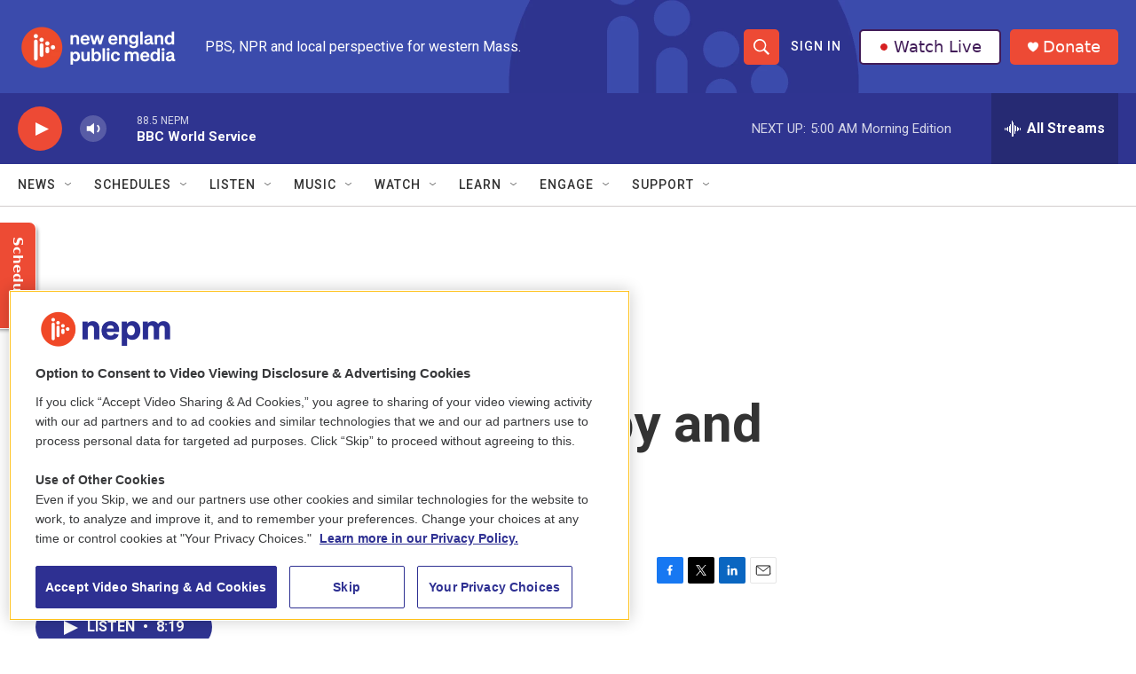

--- FILE ---
content_type: text/html; charset=utf-8
request_url: https://www.google.com/recaptcha/api2/aframe
body_size: 267
content:
<!DOCTYPE HTML><html><head><meta http-equiv="content-type" content="text/html; charset=UTF-8"></head><body><script nonce="0krZyQBjnE3gjqmsG5KhTg">/** Anti-fraud and anti-abuse applications only. See google.com/recaptcha */ try{var clients={'sodar':'https://pagead2.googlesyndication.com/pagead/sodar?'};window.addEventListener("message",function(a){try{if(a.source===window.parent){var b=JSON.parse(a.data);var c=clients[b['id']];if(c){var d=document.createElement('img');d.src=c+b['params']+'&rc='+(localStorage.getItem("rc::a")?sessionStorage.getItem("rc::b"):"");window.document.body.appendChild(d);sessionStorage.setItem("rc::e",parseInt(sessionStorage.getItem("rc::e")||0)+1);localStorage.setItem("rc::h",'1768900825107');}}}catch(b){}});window.parent.postMessage("_grecaptcha_ready", "*");}catch(b){}</script></body></html>

--- FILE ---
content_type: text/plain; charset=utf-8
request_url: https://gdapi.pushplanet.com/
body_size: 763
content:
{
  "rand": 600872,
  "ts": 1768900825095.0,
  "ip_key": "ip_3.17.110.29",
  "ip_blocked": false,
  "ip_hits": 1,
  "ep": "lightboxapi",
  "devsrc": "memory",
  "geo": {
    "region_name": "Ohio",
    "latitude": 39.9625,
    "metro_code": 535,
    "country_code": "US",
    "zipcode": "43215",
    "continent_name": "North America",
    "region_code": "OH",
    "continent_code": "NA",
    "ip": "3.17.110.29",
    "city": "Columbus",
    "longitude": -83.0061,
    "time_zone": "America/New_York",
    "country_name": "United States"
  },
  "da": "bg*br*al|Apple%bt*bm*bs*cb*bu*dl$0^j~m|131.0.0.0%v~d~f~primarySoftwareType|Robot%s~r~dg*e~b~dq*z|Blink%cn*ds*ba*ch*cc*n|Chrome%t~bl*ac~aa~g~y|macOS%ce*ah~bq*bd~dd*cq$0^cl*df*bp*ad|Desktop%bh*c~dc*dn*bi*ae~ci*cx*p~bk*de*bc*i~h|10.15.7%cd*w~cu*ck*l~u~partialIdentification*af~bz*db*ab*q~a*cp$0^dh*k|Apple%cr*ag|-"
}